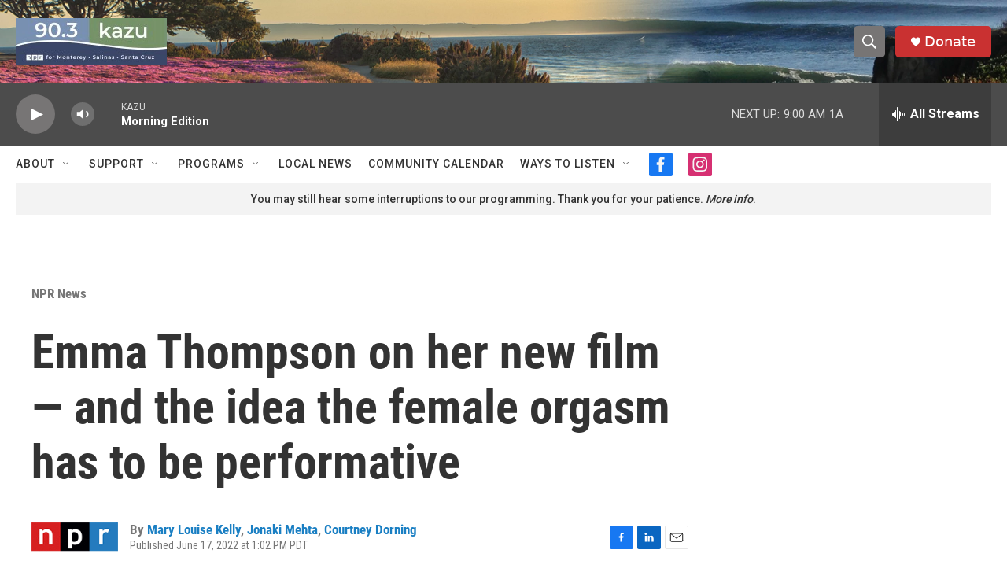

--- FILE ---
content_type: text/html; charset=utf-8
request_url: https://www.google.com/recaptcha/api2/aframe
body_size: 266
content:
<!DOCTYPE HTML><html><head><meta http-equiv="content-type" content="text/html; charset=UTF-8"></head><body><script nonce="FaGV4KxwbixmsoP1gyxzjg">/** Anti-fraud and anti-abuse applications only. See google.com/recaptcha */ try{var clients={'sodar':'https://pagead2.googlesyndication.com/pagead/sodar?'};window.addEventListener("message",function(a){try{if(a.source===window.parent){var b=JSON.parse(a.data);var c=clients[b['id']];if(c){var d=document.createElement('img');d.src=c+b['params']+'&rc='+(localStorage.getItem("rc::a")?sessionStorage.getItem("rc::b"):"");window.document.body.appendChild(d);sessionStorage.setItem("rc::e",parseInt(sessionStorage.getItem("rc::e")||0)+1);localStorage.setItem("rc::h",'1770121147927');}}}catch(b){}});window.parent.postMessage("_grecaptcha_ready", "*");}catch(b){}</script></body></html>